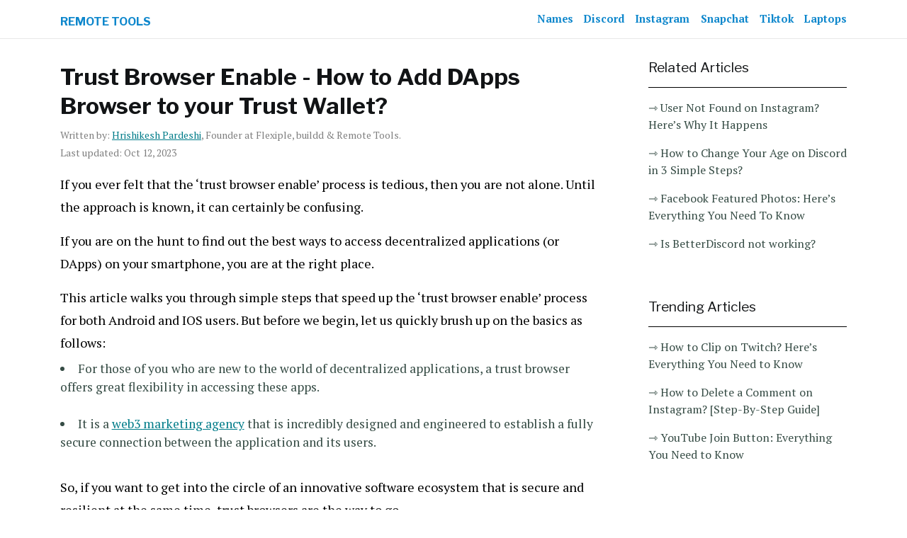

--- FILE ---
content_type: text/html; charset=utf-8
request_url: https://www.remote.tools/remote-work/trust-browser-enable
body_size: 8947
content:
<!DOCTYPE html>
<html style="height: 100vh;">
  <head>
    <title>
      Trust Browser Enable - How to Add DApps Browser to your Trust Wallet?
    </title>
    <script src="/assets/application-7915b6dfb13d097aca724ea78e883534d45f4af6dff58dd3c795c3806a49188f.js" defer="defer"></script>
    <meta name="viewport" content="width=device-width, initial-scale=1">
    <meta name="description" content="Trust Wallet enables you to use DApps on your device. But, it is not so easy to access the DApp browser & apps! Let's now find out how to make it easier. " />

    <meta property="og:title" content="Trust Browser Enable - How to Add DApps Browser to your Trust Wallet?">
    <meta property="og:description" content="Trust Wallet enables you to use DApps on your device. But, it is not so easy to access the DApp browser & apps! Let's now find out how to make it easier. ">
    <meta property="og:image" content="https://www.remote.tools/assets/social_media_preview.png">
    <meta property="og:url" content="https://www.remote.tools/remote-work/trust-browser-enable">
    <meta property="og:site_name" content="Remote Tools">
    <meta name="twitter:card" content="summary"/>
    <meta name="twitter:title" content="Trust Browser Enable - How to Add DApps Browser to your Trust Wallet?">
    <meta name="twitter:description" content="Trust Wallet enables you to use DApps on your device. But, it is not so easy to access the DApp browser & apps! Let's now find out how to make it easier. ">
    <meta name="twitter:image" content="https://www.remote.tools/assets/social_media_preview.png">
    <meta name="csrf-param" content="authenticity_token" />
<meta name="csrf-token" content="BOJG8kqDR22DF4ZcqzB07tsoD1OjetpA8H3ErCqHhwatVAEyKzOQvF50Et2FiRbM6ntg0ch6WhAqdMj2GKy7Bw" />
    
    <link rel="stylesheet" href="/assets/application-a1854487aeb11e7c6e156a87d373405bd5a8b060274cabdd03d4c07e6b4e32a3.css" media="all" />

    <link href="//stackpath.bootstrapcdn.com/font-awesome/4.7.0/css/font-awesome.min.css" rel="stylesheet preload">

    <link rel="preconnect" href="https://fonts.googleapis.com">
    <link rel="preconnect" href="https://fonts.gstatic.com" crossorigin>
    <link href="https://fonts.googleapis.com/css2?family=Libre+Franklin:wght@400;700&family=PT+Serif:ital,wght@0,400;0,700;1,400&display=swap" rel="stylesheet">

    <link rel="apple-touch-icon" sizes="57x57" href="/apple-icon-57x57.png">
    <link rel="apple-touch-icon" sizes="60x60" href="/apple-icon-60x60.png">
    <link rel="apple-touch-icon" sizes="72x72" href="/apple-icon-72x72.png">
    <link rel="apple-touch-icon" sizes="76x76" href="/apple-icon-76x76.png">
    <link rel="apple-touch-icon" sizes="114x114" href="/apple-icon-114x114.png">
    <link rel="apple-touch-icon" sizes="120x120" href="/apple-icon-120x120.png">
    <link rel="apple-touch-icon" sizes="144x144" href="/apple-icon-144x144.png">
    <link rel="apple-touch-icon" sizes="152x152" href="/apple-icon-152x152.png">
    <link rel="apple-touch-icon" sizes="180x180" href="/apple-icon-180x180.png">
    <link rel="icon" type="image/png" sizes="192x192"  href="/android-icon-192x192.png">
    <link rel="icon" type="image/png" sizes="32x32" href="/favicon-32x32.png">
    <link rel="icon" type="image/png" sizes="96x96" href="/favicon-96x96.png">
    <link rel="icon" type="image/png" sizes="16x16" href="/favicon-16x16.png">
    <link rel="manifest" href="/manifest.json">
    <meta name="msapplication-TileColor" content="#ffffff">
    <meta name="msapplication-TileImage" content="/ms-icon-144x144.png">
    <meta name="theme-color" content="#ffffff">

    

    <!-- Google tag (gtag.js) -->
    <script async src="https://www.googletagmanager.com/gtag/js?id=G-25W6KB3YT2"></script>
    <script>
      window.dataLayer = window.dataLayer || [];
      function gtag(){dataLayer.push(arguments);}
      gtag('js', new Date());

      gtag('config', 'G-25W6KB3YT2');

    </script>
    <script async src="https://www.googletagmanager.com/gtag/js?id=UA-127123211-3"></script>
    <script>
      window.dataLayer = window.dataLayer || [];
      function gtag(){dataLayer.push(arguments);}
      gtag('js', new Date());

      gtag('config', 'UA-127123211-3');
    </script>
    <!-- End of Google tag -->

    <!-- Mediavine -->
    <script type="text/javascript" async="async" data-noptimize="1" data-cfasync="false" src="//scripts.mediavine.com/tags/remote-tools.js"></script>
    <meta http-equiv="Content-Security-Policy" content="block-all-mixed-content" />
    <!-- End -->
  </head>
  <body class="home blog " style="min-height: calc(100vh - 250px);">
    

    <div id="mySidenav" class="sidenav">
      <a href="javascript:void(0)" class="closebtn" onclick="closeNav()">&times;</a>
      <br>
      <div class="side-navbar-font">
        <div class="drop-down-icon-mobile">
            <a href="/">Home</a>
            <a href="/remote-work-2021">Remote Work 2021</a>
            <a href="/work-from-home-newsletter">Newsletter</a>
            <a href="/generators">AI Generators</a>
        </div>
      </div>
    </div>
    <div class="top-div">
      <div id="main" class="site">
        <style>
  /*.dropdown:hover {
    position:fixed;
  }*/

  .dropdown-menu li a {
    font-size: 0.92rem;
    text-align: left;
    padding-left: 15px;
    color: #364C4C;
  }
  .dropdown-menu li a:hover {
    color: #4E55C7 !important;
  }
  button:focus {
    outline:0;
  }
  .discounts-btn:hover {
    color: #4E55C7 !important;
    /*border-bottom: 0.5px solid #4E55C7;*/
  }
  .login-btn {
    color: #4E55C7 !important;
  }
  .login-btn:hover {
    color: #364C4C !important;
  }
  /* .main-page-container-div{
    margin-top: 9%;
  }
  @media only screen and (max-width: 767px){
    .main-page-container-div{
      margin-top: 5%;
    }
  } */
  .arrow {
  border: solid black;
  border-width: 0 2px 2px 0;
  display: inline-block;
  padding: 3px;
  }

  .right {
  transform: rotate(-45deg);
  -webkit-transform: rotate(-45deg);
  }

  .left {
  transform: rotate(135deg);
  -webkit-transform: rotate(135deg);
  }

  .up {
  transform: rotate(-135deg);
  -webkit-transform: rotate(-135deg);
  }

  .down {
  transform: rotate(45deg);
  -webkit-transform: rotate(45deg);
  }
  .site-branding {
  padding-top: 0px;
  }
  .nav-logo {
  width:40px;
  }
  @media only screen and (max-width: 800px){
  .site-branding {
    padding-top: 7px;
    padding-right: 5px;
    padding-left: 0px;
    padding-bottom: 0px;
  }
  .nav-logo {
    width:30px;
  }
  }
</style>
<header id="masthead" class="site-header" style="z-index: 2!important;">
  <div class="container" data-turbolinks="false" style="padding-top:1rem;padding-bottom:0.5rem;">
    <div class="navbar-main row justify-content-end">
      <div class="col-6 view-on-desktop-only">
        <div class="navbar-brand site-branding">
          <a href='/'  style="color: #0e87cc;font-size:1rem;font-family:'Libre Franklin',sans-serif;"><b>REMOTE TOOLS</b></a>
        </div>
      </div>
      <div class="col-6 view-on-desktop-only float-end" id="header-btn">
        <div class="header-blurbs justify-content-between pull-right">
          <a style="padding:0rem 0.35rem;margin: 0px 0px 0px 0px;color:#0e87cc;font-weight:bold;" target="_blank" href="/names">Names</a>
          <a style="padding:0rem 0.35rem;margin: 0px 0px 0px 0px;color:#0e87cc;font-weight:bold;" target="_blank" href="/discord">Discord</a>
          <a style="padding:0rem 0.35rem;margin: 0px 0px 0px 0px;color:#0e87cc;font-weight:bold;" target="_blank" href="/instagram">Instagram</a>
          <a style="padding:0rem 0.35rem;margin: 0px 0px 0px 0px;color:#0e87cc;font-weight:bold;" target="_blank" href="/snapchat">Snapchat</a>
          <a style="padding:0rem 0.35rem;margin: 0px 0px 0px 0px;color:#0e87cc;font-weight:bold;" target="_blank" href="/tiktok">Tiktok</a>
          <a style="padding:0rem 0rem 0rem 0.35rem;margin: 0px 0px 0px 0px;color:#0e87cc;font-weight:bold;" target="_blank" href="/laptop">Laptops</a>
        </div>
      </div>
      <div class="col-2 mt-2 view-on-mobile-only">
        <a href='/'  style="color: #0e87cc;font-size:1rem;font-family:'Libre Franklin',sans-serif; white-space: nowrap"><b>REMOTE TOOLS</b></a>
      </div>
      <div class="col-8 mt-2 pt-0 pb-2 view-on-mobile-only">
      </div>
      <div class="col-2 view-on-mobile-only">
        <span id= "breadcrumb-sidebar" style="font-size:30px;cursor:pointer" onclick="openNav()">&#9776;</span>
      </div>
    </div>
  </div>
</header>

            <div class="container main-page-container-div" >
            
            <style>
  .newsletter-container a {
    mso-line-height-rule: exactly;
    -ms-text-size-adjust: 100%;
    -webkit-text-size-adjust: 100%;
    color: #007C89;
    font-weight: 500;
    text-decoration: underline;
  }
  .highlight-box {
    background-color: rgba(151, 161, 254, 0.2);
    border-radius: 15px;
    padding-left: 15px !important;
    padding-right: 15px !important;
  }

  .highlight-box h2{
    color: #364c45 !important;
    font-weight: normal !important;
  }

  .newsletter-container, .newsletter-header {
    max-width: 100%;
  }
  .product-container{
    margin: auto;
    max-width: 100%;
  }
  .sidebar-container {
    max-width: 400px;
    padding:20px 0px 5px 20px !important;
    background-color: #fff;
    border-color: gray;
    border-radius: 3px;
    color:#364c45;
  }
  .banner-container {
    padding:20px 20px 5px 20px !important;
    background-color: #fff;
    border-color: gray;
    border-radius: 3px;
    color:#364c45;
  }
  @media only screen and (max-width: 800px){
    .sidebar-container, .banner-container {
      padding:10px 10px 10px 10px !important;
      margin-top: 120px;
    }
    .newsletter-header {
      margin-top: 0px !important;
    }
  }
  .sidebar-container h1, .banner-container h1{
    font-size: 1.5rem !important;
    color:#121416;
  }
  .sidebar-container h2, .banner-container h2{
    font-size: 1.2rem !important;
    color:#121416;
  }
  .sidebar-container h3, .banner-container h3{
    font-size: 1.05rem !important;
    color:#121416;
  }
  .sidebar-container h4, .banner-container h4{
    font-size: 1rem;
    color:#121416;
  }
  .sidebar-container hr, .banner-container hr{
    background-color:black;
    color:#121416;
  }

  .sidebar-container p, .banner-container p{
    font-size: 1rem;
  }
  .sidebar-container a, .banner-container a{
    color:#364c45;
  }
  .sidebar-container a:hover, .banner-container a:hover{
    color:#4E55C7;
  }
  input {
    width: 220px !important;
  }
  .amazon{
	width: 200px;
	text-align: center;
	margin-bottom: 10px;
}
	.amazon a{
		display: block;
		text-decoration: none;
		font-weight: bold;
		color: #060a77;
		width: 200px;
		line-height: 22px;
	}

.basket{
	border: 2px solid #23529b;

	background: url(https://stevefitzpatrick.co.uk/demos/amazoncart.png) no-repeat 2px 2px #FFEEC7; /* old browsers */
	background-image: url(https://stevefitzpatrick.co.uk/demos/amazoncart.png), 
		-moz-linear-gradient(top, #FFEEC7 0%, #FFE39D 49%, 
				#FFE7AA 50%, #FFD057 51%, 
				#B49034 100%); /* firefox */
	background-image: url(https://stevefitzpatrick.co.uk/demos/amazoncart.png), 
		-webkit-gradient(linear, left top, left bottom, 
				color-stop(0%,#FFEEC7), color-stop(49%,#FFE39D), 
				color-stop(50%,#FFE7AA), color-stop(51%,#FFD057), 
				color-stop(100%,#B49034)); /* webkit */

	*background-image: url(https://stevefitzpatrick.co.uk/demos/amazoncart.png); /* Deucey IE hack to get image to appear */

	background-repeat: no-repeat;
	background-position: 2px 1px;

	border-radius: 7px 7px 7px 7px;
}
	.basket a{
		padding: 5px;
	}
</style>
<div class="row">
  <div class="col-md-9 col-12">
    <div class="newsletter-container">
      <h1>Trust Browser Enable - How to Add DApps Browser to your Trust Wallet?‍</h1>
      <div class="author-box">
        <p style="color:gray;font-size:14px;">
        Written by: <a href="https://twitter.com/hrishiptweets" target="blank">Hrishikesh Pardeshi</a>, Founder at Flexiple, buildd & Remote Tools.<br/>
        Last updated: Oct 12, 2023
        </p>
      </div>
      
<p>If you ever felt that the ‘trust browser enable’ process is tedious, then you are not alone. Until the approach is known, it can certainly be confusing.</p>

<p>If you are on the hunt to find out the best ways to access decentralized applications (or DApps) on your smartphone, you are at the right place.</p>

<p>This article walks you through simple steps that speed up the ‘trust browser enable’ process for both Android and IOS users. But before we begin, let us quickly brush up on the basics as follows:</p>

<li>For those of you who are new to the world of decentralized applications, a trust browser offers great flexibility in accessing these apps. </li><br>

<li>It is a <a href="https://fracasdigital.com/web3-marketing-agency" target="_blank">web3 marketing agency</a> that is incredibly designed and engineered to establish a fully secure connection between the application and its users.</li><br>

<p>So, if you want to get into the circle of an innovative software ecosystem that is secure and resilient at the same time, trust browsers are the way to go.</p> 


<br><hr><br><h2>Table Of Contents</h2><br>
<ol>
<li><a href="#1">What Are DApp browsers?</a></li>
<br>
<li><a href="#2">What Is The Trust Wallet App?</a></li>
<br>
<li><a href="#3">Trust Browser Enable On Android: Activate The DApp Browser </a></li>
<br>
<li><a href="#4">Trust Browser Enable On IOS: Activate The DApp Browser </a></li>
<br>
<li><a href="#5">Why Is Apple Against DApps?</a></li>
<br>
<li><a href="#6">What Happens To My Assets On The Trust Wallet?</a></li>
<br>
<li><a href="#7">Conclusion</a></li>
<br>
  <li><a href="#8">FAQs</a></li>
<br>
</ol>
<br><hr><br><h2>TL;DR</h2><br>

<p>To enable the DApp browser on your Trust Wallet, you should:</p>
<ol>
<li>Download the Trust Wallet application.</li>
<br>
<li>Open the app &amp; tap on settings.</li>
<br>
<li>Navigate &amp; tap on preferences.</li>
<br>
<li>Tap on the DApp browser.</li>
<br>
<li>Click on 'Enable' &amp; toggle the switch to "ON"</li>
<br>
</ol>

<br><hr><br><h2><a name="1">What Are DApp Browsers?</a></h2><br>

<p>DApp browsers are web browsers that allow you to use decentralized applications with utmost ease.</p>

<p>They have been designed in such a way that they offer a seamless working environment. The interface is super responsive and works incredibly well on a device - be it Android or IOS.</p>

<p>However, IOS users need to follow additional steps to use such browsers on their devices. This is because Apple has eliminated the DApp browser on trust wallets. </p>

<p>Unlike these devices, Android smartphones do not have any restrictions for DApp browsers.</p>


<br><h2><a name="2">What Is The Trust Wallet App?</a></h2><br>

<p>Trust Wallet can be defined as the one-stop platform to receive, save and send cryptocurrencies. It is the official app of <a href="https://www.binance.com/en" target="_blank">Binance</a> built on top of the Ethereum blockchain technology. </p>

<p>Also, the trust wallet is not just restricted to cryptocurrencies but also DApps a.k.a decentralized applications. </p>

<p>Although Trust Wallet is not the only application having these features, it is considered the best.</p>

<br><h2><a name="3">Trust Browser Enable On Android: Activate The DApp Browser </a></h2><br>

<p>Enabling the DApp browser on the Trust Wallet app on Android devices is pretty simple. </p>

<p>To begin the ‘trust browser enable’ process, all you need to do is toggle a few options in the ‘Preference’ settings on the Trust Wallet app.</p>

<p>Here are the steps to enable the trust browser on Android:</p>

  <ol>
<li>First things first, download and install the Trust Wallet app on your smartphone.</li>
<br>

<li>Launch the app once you have downloaded it. Once you open the app, look at the bottom-right corner and tap on Settings icon.</li>
<br>
  
<li>Next, navigate to the option labeled ‘Preferences’ and click on it.</li>
<br>

<br><img src="https://remote-tools-images.s3.amazonaws.com/reopts/trs-4.jpg" width="100%" max-width="700px" style="border:1px solid gray;" alt="trust-browser-enable"><br><br>

<li>On the screen that appears next, click on ‘DApp browser’.</li>
<br>

<li>You will now come across two options to choose from between ‘Enable’ and ‘Clear browser <a href="https://www.remote.tools/remote-work/how-to-clear-instagram-cache" target="_blank">cache</a>’.</li>
<br>

<br><img src="https://remote-tools-images.s3.amazonaws.com/reopts/trs-5.jpg" width="100%" max-width="700px" style="border:1px solid gray;" alt="trust-browser-enable"><br><br>

<li>Press ‘enable’ and toggle ‘ON’ the switch next to it.</li>
<br>
</ol>
<p>There you go! It is that simple to enable the DApp browser on your Trust Wallet app. To use it, all you need to do is tap on the ‘Browser’ icon. It is available on the navigation bar at the bottom.</p>

<br><h2><a name="4">Trust Browser Enable On IOS: Activate The DApp Browser</a></h2><br>

<p>Compared to Android devices, the process is different for IOS devices. It may seem complicated at first but follow our step-by-step instructions to get the job done in no time. </p>

<p>IOS users have to enable the DApp browser to use decentralized applications manually. The primary reason behind doing this is that you will not be able to use third-party services.</p>

<p>Ready to begin the ‘trust browser enable’ process on IOS? Let’s begin.</p>

<br><h3>Method 1</h3><br>

<p>Here’s how you can do it on IOS:</p>

<br><h4>Step 1: Launch the browser</h4><br>

<p>To begin with, open the Safari web browser. We have not recommended other promising browsers like Chrome because some users have reported issues while using them. </p>

<p>If you are new to IOS, you can find the Safari browser by swiping down on your screen from the middle ➝ Type ‘Safari’ in the search bar ➝ Tap on it and launch the app.</p>

<br><h4>Step 2: Pasting the URL</h4><br>

<p>Once you open the web browser (Safari), hover over the topmost section to find the search bar. Tap on it and paste the URL " trust://browser_enable ".</p>
<br><img src="https://remote-tools-images.s3.amazonaws.com/reopts/trs-1.jpg" width="100%" max-width="700px" style="border:1px solid gray;" alt="trust-browser-enable"><br><br>

<p>Make sure that you type the URL correctly as it is one of the most vital steps in the process. Cross-check before you hit go. Or, even better, copy and paste the link from here directly.</p>

<br><h4>Step 3: Authentication</h4><br>

<p>Once you paste the URL, a message will pop up asking whether or not you want to open the page in ‘Trust’. </p>

<p>Tap on the ‘Open’ option to launch the desired page on the Trust Wallet. Make sure that you do not tap on the ‘Cancel’ button as it might halt the process.</p>

<br><h4>Step 4: Choose the desired app</h4><br>

<p>Once the trust wallet page appears, you will also see that the Trust Wallet Browser &amp; DApps also gets enabled on the trust wallet.</p>
 
<br><img src="https://remote-tools-images.s3.amazonaws.com/reopts/trs-2.jpg" width="100%" max-width="700px" style="border:1px solid gray;" alt="trust-browser-enable"><br><br>

<p>The enabled DApp browser will be available for use at the bottom of the navigation bar. The icon is labeled as ‘Browser’.</p>

<p>NOTE: The DApp browser has not been enabled if you cannot see the icon yet. The way out here is to repeat the entire process. If you still cannot see it, follow the second method.</p>

<br><h4>Step 5: Use the exchange</h4><br>

<p>Launch the DApp browser simply by clicking the ‘Browser’ icon in the navigation bar. </p>

<p>This will let you enter a page that consists of several decentralized apps ready for use. Simply choose the one you want to use and continue with it.</p>

<p>Post-selecting the preferred DApp, will allow you to swap your tokens in exchange.</p>

<p>As simple as that may sound, you need to first connect the trust wallet to the exchange. Then, you will be able to use BNB to swap for any other token.</p>

<br><h3>Method 2</h3><br>

<p>In this method, we enable the DApp by visiting the desired decentralized app. Here is how it works:</p>

<br><h4>STEP 1:</h4><br>

<p>Visit the official website of <a href="https://pancakeswap.finance/" target="_blank">Pancake Swap</a> via any browser - Chrome or Safari. Once done, find the ‘Connect’ button that is available at the top of the navigation bar.</p>

<br><img src="https://remote-tools-images.s3.amazonaws.com/reopts/trs-3.jpg" width="100%" max-width="700px" style="border:1px solid gray;" alt="trust-browser-enable"><br><br>

<br><h4>STEP 2:</h4><br>

<p>Tap on the 'Connect Button'. Simply put, the list consists of a series of crypto wallets that you can easily connect to. Now, click on ‘WalletConnect’.</p>

<p>NOTE: Please refrain from clicking on ‘Trust Wallet’ as it might land an error in the process.</p>

<br><h4>STEP 3:</h4><br>

<p>In the pop-up list that appears next, you will be able to see the wallets you can connect to. Now, search for the ‘Trust’ button and proceed with the trust browser to enable the process.</p>

<p>You will further receive a prompt that asks whether you want to continue with the Trust wallet and you authenticate it by tapping on ‘Open’.</p>

<p>Once done, a page will appear with a ‘Connect’ button at the bottom of the page. </p>

<p>NOTE: If you are unable to find it, we recommend that you force stop the application and repeat the entire process.</p>

<br><h4>STEP 4:</h4><br>

<p>When you tap on ‘Connect’, it will automatically enable the Pancake Swap DApp on your trust wallet. </p>

<p>If you want to view the corresponding trust wallet address, all you need to do is simply navigate to the top-right corner of the web page. </p>

<p>NOTE: Pancake Swap DApp is one of the famous DApps but not the only one. You can also use <a href="https://uniswap.org/" target="_blank">Uniswap</a> and others with a similar process as above.</p>

<br><h2><a name="5">Why Is Apple Against DApps?</a></h2><br>

<p>The official statement regarding this move Apple has not been released. But, it is widely considered that Apple wanted more control over applications being used by IOS Users. </p>

<p>This could be due to the reason that DApps cannot guarantee to adhere to Apple's guidelines &amp; policies. Because DApps fundamentally are against the regulation of App control by a central party.</p>


<br><h2><a name="6">What Happens To My Assets On The Trust Wallet?</a></h2><br>

<p>Your assets are permanently saved on the blockchain. So, you never have to worry about the loss of assets or data. The Trust Wallet is just one gateway for you to access. </p>

<p>Even if IOS does not allow you to directly access DApp, you can possibly use other means to access and manage your data in the blockchain.</p>

  <br><h2><a name="7">Conclusion</a></h2><br>

<p>There you go! Now you are equipped with all the tools you need to enable the DApp browser on Trust Wallet. Although it might seem a bit lengthy &amp; tricky for IOS Users, once you get a hang of it, you can do it in no time. </p>

  <br><h2><a name="8">FAQs</a></h2><br>

<br><h3>1. Has the DApp browser been removed from IOS devices on Trust Wallet?</h3><br>

	<p>Ans. Yes, Apple has removed the DApp browser from IOS devices permanently. The official reason for this has not been released to the public. But, this does not mean you will not be able to access the DApp browser on IOS. You can follow the above <a href="#4">steps</a> to get it running.</p>

<br><h3>2. What is a decentralized exchange?</h3><br>

	<p>Ans. A <a href="https://dexilon.io/" target="_blank">decentralized exchange</a> is a platform in which you can buy and sell cryptocurrencies with no middlemen. If you want to have relatively higher control over your funds, then this is for you.</p>

  <br><h3>3. In Android, does the feature of "Trust: Browser Enable" exist?</h3><br>

	<p>Ans. No, this feature is exclusive to IOS users as it is much more complicated in it. But, concerning Android, you can directly add the DApp browser to the toolbar via the Trust Wallet application.</p>




    </div>
    <br/>
  </div>
  <div class="col-md-3 view-on-desktop-only">
    <div class="newsletter-header-wrapper">
        <div class="sidebar-container">
          <h2>Related Articles</h2>
          <hr>
            <p>⇾ <a href="/remote-work/user-not-found-instagram" target='_blank'>User Not Found on Instagram? Here’s Why It Happens</a></p>
            <p>⇾ <a href="/remote-work/how-to-change-age-on-discord" target='_blank'>How to Change Your Age on Discord in 3 Simple Steps?‍</a></p>
            <p>⇾ <a href="/remote-work/facebook-featured-photos" target='_blank'>Facebook Featured Photos: Here’s Everything You Need To Know‍</a></p>
            <p>⇾ <a href="/remote-work/betterdiscord-not-working" target='_blank'>Is BetterDiscord not working?
</a></p>
        </div>
        <br/>
        <div class="sidebar-container">
          <h2>Trending Articles</h2>
          <hr>
            <p>⇾ <a href="/remote-work/how-to-clip-on-twitch" target='_blank'>How to Clip on Twitch? Here’s Everything You Need to Know‍</a></p>
            <p>⇾ <a href="/remote-work/how-to-delete-comment-on-instagram" target='_blank'>How to Delete a Comment on Instagram? [Step-By-Step Guide]‍</a></p>
            <p>⇾ <a href="/remote-work/youtube-join-button" target='_blank'>YouTube Join Button: Everything You Need to Know‍</a></p>
        </div>
        <br/>
    </div>
  </div>
</div>
<br/>
<br/>

            <div style="border-radius: 34px 8px 34px 34px;bottom: 16px;box-shadow: 0 5px 4px 0 rgba(0,0,0,.26);position: fixed;right: 15px;z-index: 9999;">
            </div>
          </div>
      </div>
      <footer id="colophon" class="site-footer py-5 px-3 bg-primary text-white" style="position: absolute;width: 100%;">
        <div>
          <div class="row">
            <div class="col-12 col-md-3 px-4">
              <p style="font-size:1.1rem;"><a href="https://buildd.co" class="text-white" target="_blank">Learn about Startups</a></p>
              <p style="font-size:0.9rem;"><a href="/remote-work-community" class="text-white" target="_blank">All blogs</a></p>
              <p style="font-size:0.9rem;"><a href="/newsletter" class="text-white" target="_blank">Newsletter</a></p>
              <p style="font-size:0.9rem;"><a href="/remote-work-2021" class="text-white" target="_blank">Remote Work 2021</a></p>
              <p style="font-size:0.9rem;"><a class="text-white" target="_blank" href="/generators">AI Generators</a></p>
            </div>
            <div class="col-12 col-md-3 px-4">
              <p style="font-size:1.1rem;"><a href="/privacy-policy" class="text-white" target="_blank">Privacy Policy</a></p>
              <p style="font-size:0.9rem;"><a href="/remote-jobs" class="text-white" target="_blank">Remote Jobs</a></p>
              <p style="font-size:0.9rem;"><a href="/tech-resources" class="text-white" target="_blank">Tech resources</a></p>
              <p style="font-size:0.9rem;"><a href="/wfh" class="text-white" target="_blank">WFH</a></p>
              <p style="font-size:0.9rem;"><a href="/thank-you-coronavirus-helpers" class="text-white" target="_blank">Thank you coronavirus helpers</a></p>
              <p style="font-size:0.9rem;"><a href="/how-many-weeks-in-a-year" class="text-white" target="_blank">How many weeks in a year</a></p>
              <p style="font-size:0.9rem;"><a href="/how-many-seconds-in-a-day" class="text-white" target="_blank">How many seconds in a day</a></p>
            </div>
            <div class="col-12 col-md-3 px-4">
              <p style="font-size:1.1rem;" class="border-bottom border-dark"><a href="/blogs" class="text-white" target="_blank">Blogs</a></p>
                <p style="font-size:0.9rem;"><a href="/remote-work/how-to-tell-if-someone-blocked-you-on-discord-and-how-to-block-on-discord" target="_blank" class="text-white">Blocking on Discord</a></p>
                <p style="font-size:0.9rem;"><a href="/remote-work/discord-text-formatting" target="_blank" class="text-white">Discord Text Formatting</a></p>
                <p style="font-size:0.9rem;"><a href="/remote-work/work-from-home-best-headsets" target="_blank" class="text-white">Best WFH headsets</a></p>
                  <p style="font-size:0.9rem;"><a href="/remote-work/best-subreddits" target="_blank" class="text-white">Best Subreddits</a></p>
                  <p style="font-size:0.9rem;"><a href="/remote-work/transfer-ownership-of-a-Discord-server" target="_blank" class="text-white">Transfer Discord Ownership</a></p>
            </div>
            <div class="col-12 col-md-3 px-4">
              <p style="font-size:1.1rem;" class="border-bottom border-dark">Resources</p>
                <p style="font-size:0.9rem;"> <a href="/c/discord-tips-and-tricks" target="_blank" class="text-white">Discord tips &amp; tricks</a></p>
                <p style="font-size:0.9rem;"> <a href="/c/google-product-tips" target="_blank" class="text-white">Google product tips</a></p>
                <p style="font-size:0.9rem;"> <a href="/c/the-remote-working-chronicles" target="_blank" class="text-white">Remote Working Chronicles‍</a></p>
                <p style="font-size:0.9rem;"> <a href="/glossary/product" target="_blank" class="text-white">Product Glossary</a></p>
                <p style="font-size:0.9rem;"> <a href="/glossary/marketing" target="_blank" class="text-white">Marketing Glossary</a></p>
                <p style="font-size:0.9rem;"> <a href="/glossary/funding" target="_blank" class="text-white">Funding Glossary</a></p>
                <p style="font-size:0.9rem;"> <a href="/startup-stories" target="_blank" class="text-white">Startup Stories</a></p>
                <p style="font-size:0.9rem;"> <a href="https://flexiple.com/illustrations/" target="_blank" class="text-white">Illustrations by Flexiple</a></p>
                <p style="font-size:0.9rem;"> <a href="https://www.remote.tools/remote-work-community/" target="_blank" class="text-white">Remote Work Community</a></p>
            </div>
          </div>
          <div class="text-center mt-4">
              <span>© 2018-2022 - Remote Tools - Powered by <span style="color:#96A3F8;">Flexiple - <a href="https://flexiple.com?utm_source=remotetools&utm_medium=website&utm_campaign=remotetools" style="color:#96A3F8;" target="_blank">Hire Freelance Developers</a></span></span>
          </div>
        </div>
      </footer>
    </div>
  <script defer src="https://static.cloudflareinsights.com/beacon.min.js/vcd15cbe7772f49c399c6a5babf22c1241717689176015" integrity="sha512-ZpsOmlRQV6y907TI0dKBHq9Md29nnaEIPlkf84rnaERnq6zvWvPUqr2ft8M1aS28oN72PdrCzSjY4U6VaAw1EQ==" data-cf-beacon='{"version":"2024.11.0","token":"5637577c0aa640979f3a600a5f4cf693","r":1,"server_timing":{"name":{"cfCacheStatus":true,"cfEdge":true,"cfExtPri":true,"cfL4":true,"cfOrigin":true,"cfSpeedBrain":true},"location_startswith":null}}' crossorigin="anonymous"></script>
</body>
</html>
